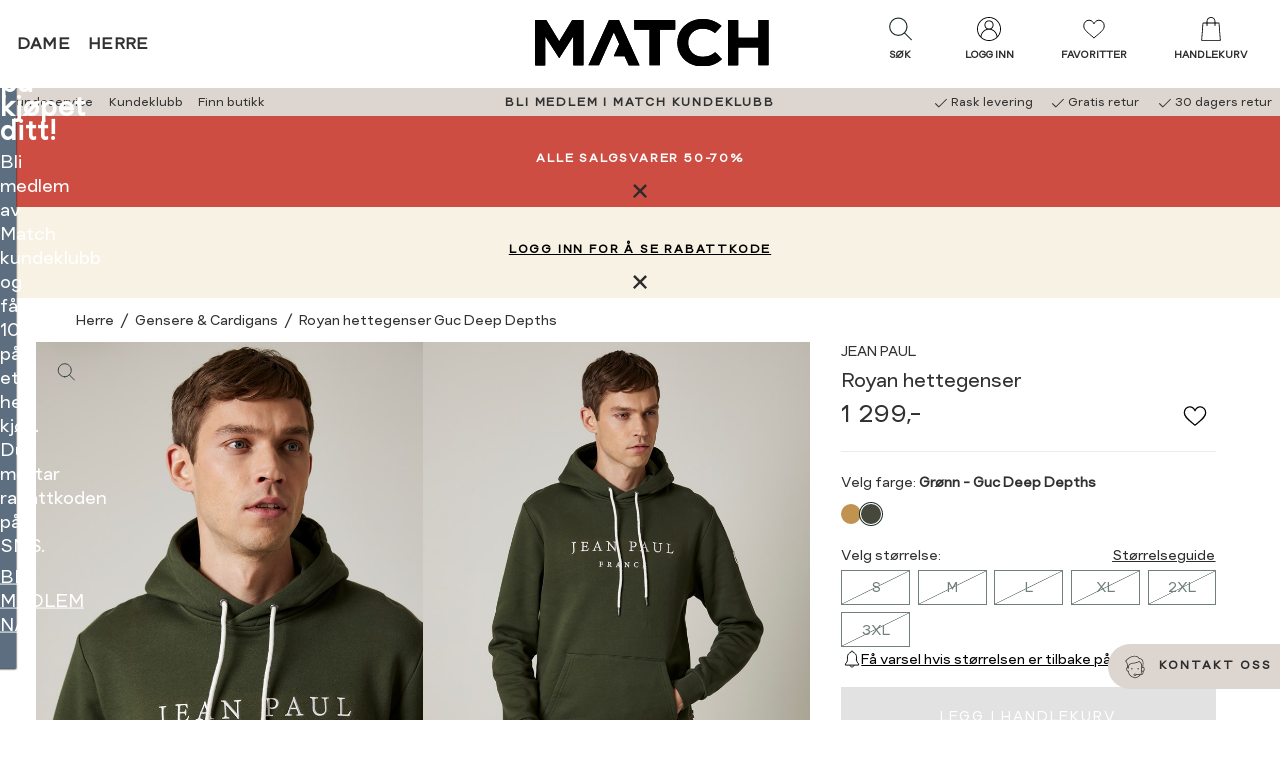

--- FILE ---
content_type: text/html; charset=utf-8
request_url: https://www.matchfashion.no/Cart/MiniCartContent
body_size: -262
content:
{"appliedCoupons":{},"cartItems":[],"checkoutPage":"142124","initialShippingCost":{"amount":0.0,"currency":""},"isStoreMode":false,"itemCount":0.0,"orderDiscounts":[],"total":{"amount":0.0,"currency":"NOK"},"subTotal":{"amount":0.0,"currency":""},"displayModalHeader":false,"displayModalFooter":false,"isOutputCacheModeEnabled":false}

--- FILE ---
content_type: application/x-javascript
request_url: https://www.matchfashion.no/dist/maps.CKlfifPd.js
body_size: 3309
content:
import{Y as e}from"./vendor.DGdZ9RS7.js";import{s as t,l as o}from"./gtmdata_wp.5kVUa_oo.js";import"./jquery.Bcw_55yf.js";let n,s,i=[];const a=document.getElementById("inventoryShowAll"),d=document.getElementById("inventoryPostnumber"),l=e.create({headers:{"X-Requested-With":"XMLHttpRequest"}}),r=e=>{e.removeAttribute("checked"),e.classList.remove("is-active")},c=()=>{a.classList.remove("is-hidden");const e=document.getElementById("inventoryPostnumber");e&&e.classList.remove("invalid");const t=document.getElementById("inventoryNohits");t&&t.classList.add("is-hidden")},m=()=>{const e=document.getElementById("inventoryPostnumber").value;y.forEach((e=>{e.classList.remove("disabled")}));const t="/publicapi/findstore"+(e>0&&e<9999?"?postalCode="+e:"?postalPlace="+e),o=document.getElementById("inventoryPostnumber");l.get(t).then((e=>{if(204===e.status)o&&o.classList.add("invalid"),i=[],h(59.9142366,10.75309029999994,1e3);else{if(o){i=e.data;const t=parseFloat(e.data[0].latitude),o=parseFloat(e.data[0].longitude);u(t,o,!1,1e3,e.data,window.jsonInventory),h(t,o,1e3)}c()}})).catch((e=>{e&&e.response&&404===e.response.status&&(o&&o.classList.add("invalid"),i=[],h(59.9142366,10.75309029999994,1e3))}))},u=(e,i,a,d,l,c,m=!1)=>{const u=document.querySelectorAll("._js-inventory-store");if(window.google){let g=function(e){const t=document.getElementById(e);t&&(document.querySelectorAll("._js-inventory-store").forEach((e=>{r(e)})),t.querySelector("input").setAttribute("checked",!0),t.classList.add("is-active"))},w=function(e,t,o){window.google.maps.event.addListener(e,"click",(function(){g(o);window.matchMedia("(min-width: 64em)").matches&&(B&&B.close(),B=new window.google.maps.InfoWindow({content:t}),B.open(n,e)),n.setZoom(14),n.panTo(e.position),document.getElementById("storeInventory").classList.add("has-store-selected")}))},h=function(e,t){const o=e,s=t,i={path:window.google.maps.SymbolPath.CIRCLE,fillColor:"#507cec",fillOpacity:1,scale:7,strokeColor:"white",strokeWeight:2,anchor:new window.google.maps.Point(0,0)};j=new window.google.maps.Marker({map:n,position:new window.google.maps.LatLng(o,s),title:"Deg",icon:i,zIndex:1e3,id:"usersPositionMarker"}),_.push(j),w(j,"Her er du")},f=!0;u.length>0&&(u.forEach((e=>{e.classList.add("is-hidden")})),f=!1),f||document.querySelectorAll("._js-inventory-store").forEach((e=>{e.remove()})),y.forEach((e=>{e.classList.remove("disabled")}));const L={lat:e,lng:i},_=[],E=[],b=20,I=new window.google.maps.LatLngBounds,k=new window.google.maps.LatLngBounds;let B=new window.google.maps.InfoWindow;const M={center:L,fullscreenControl:!1,mapTypeControl:!1,zoom:2,maxZoom:18,styles:[{featureType:"poi.business",stylers:[{visibility:"off"}]}]};n&&(n=null);document.getElementById("mapInventory")&&(n=new window.google.maps.Map(document.getElementById("mapInventory"),M));let j=null;if(a&&d<300&&h(e,i),l&&l.length>0){let t=[].concat(l).map((t=>({distance:v(t.latitude,t.longitude,e,i),obj:t})));m&&(t=t.sort(((e,t)=>e.distance<t.distance?-1:1))),t.forEach((({distance:e,obj:t})=>{const o=((c||[]).find((e=>e.id===t.id))||t).sizes,i=((e,t)=>e&&t>=1?parseFloat(t).toFixed(2)+"km":e&&t<1?parseFloat(1e3*t).toFixed(0)+"m":"")(a,e),d=(l=t.id,s==l?" is-favourite":"");var l;const r=((e,t,o)=>o>e&&t?"is-hidden":"is-visible")(b,a,e),m=String(t.id),u='<h3 class="store-inventory__title">'+t.title+"</h3>",g=o?'<ul class="store-instock"><li class="store-instock__item">'+o+"</li></ul>":"",p='<p class="store-inventory__adress">'+('<button role="button" hidden class="store-inventory__fav-btn _js-fs-button '+d+'" value="'+t.id+'">Favoritt</button>')+t.adress+"<br>"+t.openinghours+"</p>";let h="";t.tel&&t.tel.length>0&&(h='<a href="tel:'+t.tel.replace(/\s/g,"")+'" class="store-inventory__link" tabindex="0">Ring: '+t.tel+" </a> ");const v='<a href="https://www.google.com/maps/search/?api=1&query='+encodeURIComponent(t.adress)+"+"+encodeURIComponent(t.title)+'" class="store-inventory__link" target="_blank">Finn veien</a>',y=(f=t.title,(new DOMParser).parseFromString("<!doctype html><body>"+f,"text/html").body.textContent);var f;const L='<div class="store-inventory__list__item--align"><span class="store-inventory__distance">'+i+"</span>"+u+p+'<div class="store-inventory__actions">'+g+'<div class="store-inventory__links">'+h+v+'</div></div><input type="radio" name="storeInventoryStore" class="sr-only" value="'+t.id+'" aria-label="Velg i kart" /></div>',M={path:"M14,2.6c-4.3,0-7.9,3.5-7.9,7.9c0,1.2,0.5,2.6,1.2,4.2c0.7,1.5,1.5,3.2,2.4,4.7c1.8,3.1,3.6,5.6,3.6,5.6l0.7,1l0.7-1c0,0,1.8-2.6,3.6-5.6c0.9-1.5,1.8-3.2,2.4-4.7c0.7-1.5,1.2-3,1.2-4.2C21.9,6.2,18.3,2.6,14,2.6z M14,14.3c-2.1,0-3.8-1.7-3.8-3.8c0-2.1,1.7-3.8,3.8-3.8s3.8,1.7,3.8,3.8C17.8,12.6,16.1,14.3,14,14.3z",fillColor:"red",fillOpacity:1,scale:1.5,strokeColor:"white",strokeWeight:1,anchor:new window.google.maps.Point(15,30)},j={path:"M19.3,11.7L9.9,22.1c-0.2,0.2-0.5,0.2-0.7,0l0,0l-9.4-10.4C-3,8.6-3,3.8-0.2,0.7c2.4-2.8,6.7-3.1,9.5-0.6c0.1,0.1,0.2,0.2,0.3,0.3c1.3-1.2,2.9-1.9,4.7-1.9c1.9,0,3.8,0.8,5.1,2.3C22,3.9,22,8.6,19.3,11.7z",fillColor:"red",fillOpacity:1,scale:1,strokeColor:"white",strokeWeight:2,anchor:new window.google.maps.Point(15,30)};if(s==t.id){var C=new window.google.maps.Marker({position:new window.google.maps.LatLng(t.latitude,t.longitude),icon:j,map:n,infowindow:B,title:y,id:m});_.push(C)}else{C=new window.google.maps.Marker({position:new window.google.maps.LatLng(t.latitude,t.longitude),icon:M,map:n,infowindow:B,title:y,id:m});_.push(C)}w(C,L,m),e<b&&a?(I.extend(new window.google.maps.LatLng(t.latitude,t.longitude)),E.push(t.id)):(e<3e3&&!a||a)&&k.extend(new window.google.maps.LatLng(t.latitude,t.longitude));const S='<li class="store-inventory__list__item _js-inventory-store '+r+d+'" id="'+m+'" data-distance="'+e+'">'+L+"</li>",q=document.querySelector("._js-inventory-list");q&&q.insertAdjacentHTML("beforeend",S)}))}n&&(E.length>0?n.fitBounds(I):n.fitBounds(k)),document.querySelectorAll("._js-inventory-store").forEach((e=>{e.addEventListener("click",(s=>{if(window.matchMedia("(max-width: 64em)").matches&&t("#mapInventory"),e&&e.id){const t=_.find((t=>t.id===e.id));t&&n&&(window.google.maps.event.trigger(t,"click"),n.setZoom(14),n.panTo(t.position),o(t.title))}}))})),document.querySelectorAll("._js-fs-button").forEach((e=>{e.addEventListener("click",(e=>{const t=e.target,o=t.value;document.querySelectorAll(".is-favourite").forEach((e=>{e.classList.remove("is-favourite")})),t.classList.add("is-favourite"),document.getElementById(o).classList.add("is-favourite"),p(o)}))}))}},g=document.getElementById("inventoryPostnumberButton");if(g&&g.addEventListener("click",m),d&&d.addEventListener("keypress",(e=>{13==e.keyCode&&m()})),a){const e=()=>{h(59.9142366,10.75309029999994,1e3),w(),a.classList.add("is-hidden"),d.value=""};a.addEventListener("click",e)}const w=()=>{c(),u(59.9142366,10.75309029999994,!1,1e4,window.jsonInventory),a.classList.add("is-hidden")},p=e=>{const t=new URLSearchParams;t.append("",e),l({method:"post",url:"/publicapi/findstore/setFavoriteStore/",data:t,headers:{"Content-Type":"application/x-www-form-urlencoded"}})},h=(e,t,o)=>{document.querySelectorAll("._js-inventory-store").forEach((e=>{r(e),e.classList.add("is-hidden")}));const s=new window.google.maps.LatLngBounds;s.extend(new window.google.maps.LatLng(e,t));const a=[];for(let n=0;n<i.length;n++){const d=i[n],l=v(d.latitude,d.longitude,e,t),r=document.getElementById(d.id);l<o?(s.extend(new window.google.maps.LatLng(d.latitude,d.longitude)),r&&r.classList.remove("is-hidden"),a.push(d.id)):r&&(r.classList.remove("is-visible"),r.classList.add("is-hidden"))}a.length>0?(n&&n.fitBounds(s),document.getElementById("inventoryNohits").classList.add("is-hidden"),document.getElementById("inventoryShowAll").classList.add("is-hidden")):(document.getElementById("inventoryNohits").classList.remove("is-hidden"),document.getElementById("inventoryShowAll").classList.remove("is-hidden"))},v=(e,t,o,n)=>{const s=f(o-e),i=f(n-t),a=Math.sin(s/2)*Math.sin(s/2)+Math.cos(f(e))*Math.cos(f(o))*Math.sin(i/2)*Math.sin(i/2);return 6371*(2*Math.atan2(Math.sqrt(a),Math.sqrt(1-a)))},y=document.querySelectorAll("._js-use-my-location"),f=e=>e*(Math.PI/180);(()=>{function e(e){if(navigator.geolocation){const t=e.coords;u(t.latitude,t.longitude,!0,t.accuracy,window.jsonInventory,null,!0),c()}}function t(){y.forEach((e=>{e.classList.add("disabled")}))}l.get("/publicapi/findstore/getFavoriteStore/").then((e=>{s="",e&&""!==e.data&&(s=e.data),w()})).catch((e=>{w()})),y.forEach((o=>{o.addEventListener("click",(o=>{navigator.geolocation.getCurrentPosition(e,t,{timeout:5e3})}))}))})(),setTimeout((function(){0==document.querySelectorAll("._js-inventory-store").length&&a.click()}),2e3);
//# sourceMappingURL=maps.CKlfifPd.js.map


--- FILE ---
content_type: image/svg+xml
request_url: https://www.matchfashion.no/globalassets/icons-and-logos/payment/visa_logo_copy.svg?w=300&h=100
body_size: 481
content:
<svg xmlns:inkscape="http://www.inkscape.org/namespaces/inkscape"
   xmlns:sodipodi="http://sodipodi.sourceforge.net/DTD/sodipodi-0.dtd" xmlns="http://www.w3.org/2000/svg"
   xmlns:svg="http://www.w3.org/2000/svg" version="1.1" id="Layer_1" x="0px" y="0px" xml:space="preserve"
   sodipodi:docname="Visa_Brandmark_Blue_RGB_2021.svgz" viewBox="732.26 728.88 1920.01 620.08">
   <defs id="defs9"></defs>
   <sodipodi:namedview id="namedview7" pagecolor="#ffffff" bordercolor="#000000" borderopacity="0.25"
      inkscape:showpageshadow="2" inkscape:pageopacity="0.0" inkscape:pagecheckerboard="0" inkscape:deskcolor="#d1d1d1">
   </sodipodi:namedview>
   <style type="text/css" id="style2">
      .st0 {
         fill: #1434CB;
      }
   </style>
   <path class="st0"
      d="M1461.26,739.84l-251.37,599.74h-164l-123.7-478.62c-7.51-29.48-14.04-40.28-36.88-52.7  c-37.29-20.23-98.87-39.21-153.05-50.99l3.68-17.43h263.99c33.65,0,63.9,22.4,71.54,61.15l65.33,347.04l161.46-408.2H1461.26z   M2103.84,1143.77c0.66-158.29-218.88-167.01-217.37-237.72c0.47-21.52,20.96-44.4,65.81-50.24c22.23-2.91,83.48-5.13,152.95,26.84  l27.25-127.18c-37.33-13.55-85.36-26.59-145.12-26.59c-153.35,0-261.27,81.52-262.18,198.25c-0.99,86.34,77.03,134.52,135.81,163.21  c60.47,29.38,80.76,48.26,80.53,74.54c-0.43,40.23-48.23,57.99-92.9,58.69c-77.98,1.2-123.23-21.1-159.3-37.87l-28.12,131.39  c36.25,16.63,103.16,31.14,172.53,31.87C1996.72,1348.96,2103.34,1268.45,2103.84,1143.77 M2508.78,1339.58h143.49l-125.25-599.74  h-132.44c-29.78,0-54.9,17.34-66.02,44l-232.81,555.74h162.91L2291,1250h199.05L2508.78,1339.58z M2335.67,1127.08l81.66-225.18  l47,225.18H2335.67z M1682.93,739.84l-128.29,599.74H1399.5l128.34-599.74H1682.93z"
      id="path4"></path>
</svg>